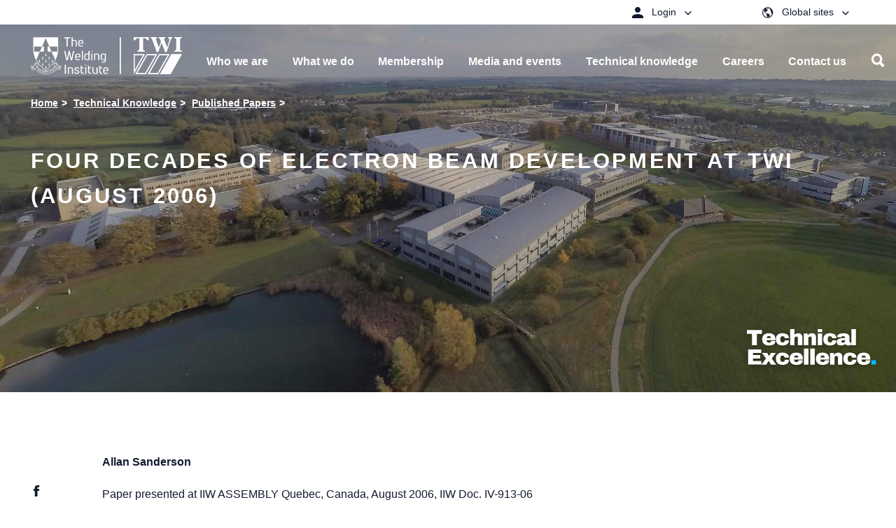

--- FILE ---
content_type: text/css
request_url: https://www.twi-global.com/site-elements/css/style-override.css?v=4&version=147943
body_size: 7546
content:
@charset "UTF-8";
:root {
  --color-primary: #131b30;
  --color-secondary: #30b3e9;
  --color-secondary-hover: #60d1fa;
  --heading-letter-spacing: -0.03125rem;
  --heading-font: "Archivo Black", Arial, Helvetica, sans-serif;
  --logo-width: 13.5rem; /* 216px */
  --logo-height: 3.3625rem; /* 53.8px */
  --header-padding-mobile: 0.75rem; /* ~12px (top + bottom used below) */
  --header-height-mobile: calc(var(--logo-height) + (var(--header-padding-mobile) * 2));
}

/* ========== GLOBAL TYPOGRAPHY ==========
(Keep Arial site-wide; bold hero H1 uses 'Archivo Black') */
html {
  font-family: Arial, Helvetica, sans-serif;
  color: var(--color-primary);
}

a {
  color: var(--color-primary);
}

a:hover {
  color: var(--color-secondary);
}

p {
  color: var(--color-primary);
}

.blue-content-area p {
  color: #fff;
}

.cta-content p {
  color: #fff;
}

.twi_paragraph-bold, .twi_paragraph-bold a {
  color: var(--color-primary);
}

/* ========== ICON: SQUARE ARROW RIGHT (moved from inline SVG) ========== */
/* gulp SVG compressor adds random prefix to symbol layers */
#icon-chevron-right-new path[class$=square] {
  fill: currentColor;
}

#icon-chevron-right-new path[class$=arrow] {
  fill: #fff;
}

/* ========== HEADINGS TYPOGRAPHY OVERRIDE ========== */
h1, h2, h3, h4, h5, h6,
.feature-boxes .feature-box__link,
.card.card__events .card--date,
.card.card__events .card--category {
  font-family: "Archivo Black", Arial, Helvetica, sans-serif !important;
}

h1, h2, h3, h4, h5, h6 {
  font-weight: 800;
  letter-spacing: var(--heading-letter-spacing);
  text-transform: uppercase;
}

.feature-boxes .feature-box__link {
  color: var(--color-primary);
  font-weight: 800;
  letter-spacing: 0.16rem;
}

.feature-boxes .feature-box__link:hover {
  color: var(--color-secondary);
}

.feature-boxes .feature-box__link:hover .bdicon .bqsar__background {
  fill: var(--color-secondary);
}

.card.card__events {
  border: 5px solid var(--color-primary);
  position: relative !important;
  float: left;
  width: 384px;
  background: #fff;
  z-index: 1;
  padding: 2.2rem;
  box-shadow: 0 6px 17px 0 rgba(0, 0, 0, 0.06);
  margin: 16px;
}

.card.card__events .card--category {
  font-size: 0.775rem;
  color: var(--color-secondary);
  text-transform: uppercase;
  font-weight: 800;
  letter-spacing: 0.11rem;
}

.card.card__events .card--date {
  font-weight: normal;
  color: var(--color-primary);
  font-size: 2.2rem;
}

.card.card__events .card--description a {
  color: var(--color-primary);
  font-size: 1.7rem;
  line-height: 1.2;
  padding: 2.925rem 0 4.675rem;
}

.card.card__events .card--description a .card--indicator {
  border-bottom: 59px solid var(--color-primary);
}

section.bg-cubes {
  background-image: none;
  padding-bottom: 0;
}

.latest-media {
  margin-bottom: 0;
}

.section-title h2 {
  font-size: 2.375rem;
  line-height: 2.5rem;
  font-weight: 800;
  margin: 0;
  letter-spacing: -0.13125rem;
}

.section-title .media-link {
  color: var(--color-secondary);
}

/* Hero base styles - consolidated */
.hero {
  width: 100%;
  height: 36rem; /* Using rem value from second declaration */
  position: relative;
  top: -135px;
  margin-bottom: -3rem; /* Using value from second declaration */
  z-index: 100;
  clip-path: polygon(0 0, 100% 0, 100% 100%, 0 100%);
}

.hero .hero-slider .hero-slide .hero-slide_content {
  font-family: var(--heading-font);
}

.hero .hero-slider .hero-slide .hero-slide_content:before {
  display: none;
}

.hero .hero-slider .hero-slide .hero-slide_content h1 {
  color: #fff;
  font-size: 1.95rem;
  line-height: 3.125rem;
  text-transform: uppercase;
  margin: 0;
  letter-spacing: 0.2rem;
}

.hero .large-5 {
  width: 100%;
}

/* ========== ICON COLOURS (consolidated) ========== */
.footer .icon:not(.footer__icon):not(.footer__social-icon),
.quick-links .icon-globe,
.quick-links .icon-person,
.quick-links .icon-chevron-down,
.megamenu .social-icons .social-icons__item svg,
.social-share__list.social-share--vertical .social-share__link .icon,
.social-share__list .social-share__link .icon,
.megamenu .megamenu__menu .nav__chevron .nav__chevron-icon {
  fill: var(--color-primary);
}

.footer.rb .footer__contact p {
  color: #fff;
}

/* ========== HEADER SEARCH TOGGLE (replaces triangle) ========== */
.header__search-toggle {
  position: absolute;
  top: 60px;
  right: 52px;
  z-index: 300;
  -webkit-appearance: none;
  -moz-appearance: none;
  appearance: none;
  background: transparent;
  border: 0;
  padding: 1rem; /* rem-calc(16) equivalent at build time */
  cursor: pointer;
  display: none;
}

@media only screen and (min-width: 74.5em) { /* matches large breakpoint */
  .header__search-toggle {
    display: inline-flex;
    align-items: center;
    gap: 0.625rem;
  }
}
@media only screen and (min-width: 74.5em) and (max-width: 92.8125em) {
  .header__search-toggle .header__search-label {
    display: none;
  }
  .header__search-toggle {
    right: 0;
  }
}
.header__search-toggle .icon-search {
  fill: #fff;
  height: 1.21875rem;
  width: 1.21875rem;
}

.header__search-toggle .header__search-label {
  color: #fff;
  font-weight: 600;
  font-size: 1rem;
}

.header__search-toggle:focus-visible {
  outline: 2px solid #2a8ed6;
  outline-offset: 2px;
}

.header__search-toggle:hover .icon-search {
  fill: #f2f2f2;
}

/* ========== HERO (colours + remove angles) ========== */
.hero .contact {
  background: var(--color-primary);
  clip-path: polygon(0 100%, 100% 0, 100% 100%, 0 100%);
}

.hero .contact:focus,
.hero .contact:hover {
  background: var(--color-secondary);
}

@media only screen and (min-width: 74.5em) {
  .hero {
    clip-path: polygon(0 0, 100% 0, 100% 100%, 0 100%);
  }
  .feature-boxes .feature-box,
  .feature-boxes .feature-box:first-child,
  .feature-boxes .feature-box:last-child {
    top: 0px;
  }
  .header .header__bar .header__logo {
    padding-top: 0.3125rem;
    padding-right: 0;
  }
  .header .header__bar {
    display: flex;
    align-items: center;
    justify-content: space-between;
  }
  .header .header__nav-desktop {
    flex: 1;
  }
  .header {
    margin-right: 0;
  }
  .section-title .latest-media-title-heading {
    padding-left: 0;
  }
}
/* ========== HEADER LOGO SIZE OVERRIDE ========== */
.header__logo .logo__link {
  display: inline-block;
  width: 13.5rem;
  height: 3.3625rem;
}

/* Consolidated logo icon rules */
.header__logo .logo__link .icon.icon-logo,
.header .header__bar .logo__link .icon.icon-logo {
  width: 100%;
  height: 100%;
}

.blue-content-area {
  background: var(--color-primary) !important;
}

/* Consolidated .top-left-down.bottom-left-up rules */
.top-left-down.bottom-left-up {
  margin-bottom: 2rem;
  margin-top: 2rem !important;
}

.top-left-down.bottom-left-up.mask-bg {
  background: var(--color-primary) !important;
  margin-bottom: 3rem; /* Overrides base margin-bottom */
  min-height: auto !important;
  padding: 0 !important;
}

.top-left-down.bottom-left-up.mask-bg p {
  color: #fff;
}

.latest-media .ui-card {
  box-shadow: none !important;
  width: 380px;
  margin: 3rem 1rem; /* Standard mobile margins */
}

.ui-card .ui-card__content.ui-card__content--clip {
  clip-path: polygon(0 0, 100% 0%, 100% 100%, 0 100%);
}

.ui-card .ui-card__content, .ui-card__text {
  color: var(--color-primary);
}

/* Desktop: Calculated spacing for 3 cards in 1224px */
@media (min-width: 1024px) {
  .latest-media .ui-card {
    margin: 3rem 24px; /* Clean round number */
  }
  .latest-media .ui-card:first-child {
    margin-left: 0;
  }
  .latest-media .ui-card:nth-child(3) {
    margin-right: 0;
  }
  .latest-media .ui-card:nth-child(n+4) {
    display: none;
  }
}
.ui-card .ui-card__content.ui-card__content--clip {
  clip-path: polygon(0 0, 100% 0%, 100% 100%, 0 100%);
}

.ui-card .ui-card__content, .ui-card__text {
  color: var(--color-primary);
}

.cta-button {
  background-color: var(--color-secondary) !important;
}

.cta-button:hover {
  background-color: var(--color-secondary-hover) !important;
}

.floating-cta {
  background-color: var(--color-primary) !important;
}

/* ========== BACK TO TOP ========== */
/* ========== MASKED/ANGLED BACKGROUNDS (generic kill switch) ========== */
.mask-bg:before {
  background-color: #131b30;
}

/* Common angle helper classes (flatten them globally) */
.top-left-up,
.top-left-up.bottom-left-down,
.top-right-up,
.top-right-up.bottom-right-down,
.bottom-left-down,
.bottom-right-down,
.top-left-down,
.top-left-down.bottom-left-up,
.bottom-left-up,
.parallax-window,
.parallax-mirror,
.tag,
.dialog--experts img.avatar {
  clip-path: none !important;
}

.ui-card .ui-card__image,
.ui-card .ui-card__image::before,
.ui-card .ui-card__image::after,
.ui-card .ui-card__type,
.ui-card .ui-card__type::before,
.ui-card .ui-card__type::after,
.ui-card:hover .ui-card__image,
.ui-card:hover .ui-card__type {
  clip-path: polygon(0 0, 100% 0, 100% 100%, 0 100%);
}

/* Also guard against hover states re-applying angles */
/* .ui-card:hover .ui-card__image,
.ui-card:hover .ui-card__type {
  -webkit-clip-path: none !important;
  clip-path: none !important;
} */
/* ========== LIST BULLETS (site-wide) ========== */
/* .main li:before { background: #52d0fd; }
.main li:after { background: #334779; } */
.main li:before {
  content: "";
  position: absolute;
  top: 8px;
  left: 10px;
  height: 10px;
  width: 10px;
  background: #30b3e9;
  transform: none;
  border-radius: 2px;
}

.main li:after {
  display: none;
}

.hero .hero-breadcrumbs {
  top: 150px;
}

.hero .hero-breadcrumbs ul li:after {
  content: ">";
  position: static;
  top: auto;
  left: auto;
  height: auto;
  width: auto;
  background: 0 0;
  transform: none;
  margin: 0 0.3125rem;
  display: inline;
}

/* ========== FEATURE BOXES (spacing + colours) ========== */
.feature-boxes {
  margin: 3.3rem 0;
}

.feature-boxes .feature-box {
  padding-left: 0;
}

.feature-boxes .feature-box__content:after,
.feature-boxes .feature-box__content:before {
  display: none;
}

.feature-boxes .feature-box__content {
  padding-left: 0;
}

/* ===== sys_nav updates (spacing, alignment, logo behavior) ===== */
/* Header bar spacing (no fixed height) */
.header__nav-mobile .header__bar,
.header .header__bar {
  padding: var(--header-padding-mobile) 0;
}

/* Header logo container visibility */
.header .header__bar .header__logo {
  display: block;
}

/* Clickable area must match intended logo size */
.header .header__bar .logo__link,
.header__nav-mobile .header__bar .logo__link {
  display: block;
  width: var(--logo-width);
  height: var(--logo-height);
  line-height: 0;
  overflow: hidden;
}

/* SVG fills container, keeping aspect ratio */
.header .header__bar .header__logo .icon.icon-logo,
.header__nav-mobile .header__bar .header__logo .icon.icon-logo {
  width: 100%;
  height: 100%;
  display: block;
  -o-object-fit: contain;
  object-fit: contain;
  -o-object-position: left center;
  object-position: left center;
  fill: #fff;
}

.header.nav--active .header__bar .header__logo .icon.icon-logo,
.header__nav-mobile.nav--active .header__bar .header__logo .icon.icon-logo {
  fill: var(--color-primary);
}

/* Desktop nav spacing and distribution */
.header .header__nav-desktop .nav__list .nav__item:first-child {
  margin: 0 0.5rem 0 1rem;
}

.header .header__nav-desktop .nav__list .nav__item {
  margin: 0 0.5rem;
}

.header .header__nav-desktop .nav__list {
  display: flex;
  align-items: center;
  justify-content: space-evenly;
  flex-wrap: nowrap;
  padding-left: 0;
}

/* Align logo with nav on wide screens */
/* Mobile menu logo color when active */
.header__nav-mobile.nav--active .header__logo .icon-logo {
  --logo-stroke-color: #0161AA;
  --logo-fill-color: #0161AA;
}

.header__nav-mobile.nav--active .header__bar .header__logo .icon-logo {
  fill: var(--logo-fill-color);
}

/* Very small screens: shrink header logo to fit */
@media (max-width: 391px) {
  :root {
    --logo-width: 11rem;
    --logo-height: 2.75rem;
  }
  .header__logo .logo__link {
    width: var(--logo-width);
    height: var(--logo-height);
  }
}
/* ===== hero updates (layout/controls/utilities) — h1 intentionally excluded ===== */
/* Light shadow on hero headings */
/* Keep readable line breaks in hero title on larger screens; allow natural wrap on small */
.hero .hero-slide_content h1 {
  text-wrap: balance;
}

/* Optional: hero controls placement refinement */
.hero .hero-slider .controls {
  position: absolute;
  bottom: 200px;
  z-index: 99999;
  margin-left: 1rem;
}

.controls .control {
  background-image: none;
  height: 44px;
  width: 44px;
  border: 0;
  padding: 0;
  cursor: pointer;
  margin-right: 1.938rem;
}


/* Hide small manual line breaks on small screens */
@media (max-width: 640px) {
  .hero {
    height: 400px;
  }
  .hero .hero-slider {
    height: 100%;
  }
  .hero .hero-slider .hero-slide {
    height: 100%;
  }
  .hero .hero-breadcrumbs {
    display: none;
  }
  .hero .br-sm-hide {
    display: none;
  }
  .hero .hero-slider .hero-slide {
    height: auto;
  }
  .row--hero-logo {
    bottom: 1rem;
  }
  .technical-excellence-logo {
    width: 5.19rem;
    height: 1.44rem;
    opacity: 0.9;
  }
  .hero .hero-slider .hero-slide .hero-slide_content {
    position: relative !important;
    top: calc(50% - 200px);
    transform: none !important;
    margin-top: 3rem;
    padding-top: 9.8rem;
    padding-bottom: 2rem;
    z-index: 5;
  }
  .hero .hero-slider .hero-slide .hero-slide_content h1 {
    font-size: 1.45rem;
    line-height: 2.25rem;
  }
  .hero .hero-slider .controls {
    bottom: 63px;
  }

  .controls .control {
  background-image: none;
  height: 40px;
  width: 40px;
  border: 0;
  padding: 0;
  cursor: pointer;
  margin-right: 1rem;
}

  /* Add subtle gradient background on mobile for readability */
  .hero .hero-slider .hero-slide .hero-slide_content::before {
    content: "";
    position: absolute;
    top: 0;
    left: -1rem;
    right: -1rem;
    bottom: 0;
    background: linear-gradient(to bottom, rgba(0, 0, 0, 0.6) 0%, rgba(0, 0, 0, 0.4) 50%, rgba(0, 0, 0, 0.3) 100%);
    z-index: -1;
    border-radius: 8px;
  }
  .hero .hero-slider {
    height: auto;
    min-height: 100%;
  }
  .hero .hero-slider .hero-slide {
    min-height: 400px;
    display: flex;
    align-items: flex-start;
  }
  .hero .hero-slide .row {
    width: 100%;
    position: relative;
    padding-bottom: 3rem;
  }
  /* Keep H2 mobile sizing from wjexpo (H1 intentionally excluded) */
  .hero .hero-slider .hero-slide .hero-slide_content h2 {
    font-size: clamp(1rem, 5.5vw, 1.25rem);
    line-height: 1.3;
    margin-top: 0.25rem;
    overflow-wrap: anywhere;
    word-break: break-word;
    -webkit-hyphens: auto;
    hyphens: auto;
  }
}
/* Fixed-width hero text container until viewport drops below 640px */
/* Make hero slide the positioning context for content */
.hero .hero-slider .hero-slide {
  position: relative;
  height: 100%;
}

/* Make hero row the positioning context so logo aligns to content area */
.hero .hero-slide .row {
  position: relative;
  height: 100%;
}

/* Position search input on hero search results to match design */
.hero .hero-slider .hero-slide .hero-slide_content.hero-slide_content-search.search--listing {
  top: 190px !important;
  left: 50%;
  transform: translateX(-50%);
  margin: 0;
  height: auto;
}

.hero .hero-slider .hero-slide .hero-slide_content.hero-slide_content-search.search--listing.careers--listing {
  top: 240px !important;
  height: auto;
}

.search__input.careers__input .site-search__button {
  background-color: inherit;
  height: 42px;
}

/* Prevent layout shift at <=640px where transform is removed globally */
@media (max-width: 640px) {
  .hero .hero-slider .hero-slide .hero-slide_content.hero-slide_content-search.search--listing {
    position: relative !important;
    top: 0; /* anchor within normal document flow */
    left: 0; /* reset centering by left/transform */
    right: 0;
    transform: none;
    margin: 0 auto; /* center via auto margins */
    padding: 0 1rem; /* small side padding on mobile */
  }
  .hero .hero-slider .hero-slide .search__input,
  .hero .hero-slider .hero-slide .search-input {
    width: 100%;
  }
  /* Keep icon from wrapping under input on small screens */
  .hero .hero-slider .hero-slide .search__input {
    position: relative;
    max-width: 100%;
  }
  .hero .hero-slider .hero-slide .search__input input {
    width: 100% !important;
    box-sizing: border-box;
    padding-right: 56px; /* space for icon button */
    display: block;
  }
  .hero .hero-slider .hero-slide .search__input .site-search__button {
    position: absolute;
    top: 0;
    right: 0;
    height: 100%;
    width: 42px;
    background-position: center;
    float: none;
    margin: 0;
  }
}
/* Hero logo overlay row: full-width overlay, aligns to grid right */
.row--hero-logo {
  position: absolute;
  left: 0;
  right: 0;
  bottom: 0;
  pointer-events: none;
  display: flex;
  justify-content: flex-end;
}

/* Let logo remain interactive if needed */
.row--hero-logo .technical-excellence-logo {
  pointer-events: auto;
}

/* Technical Excellence Logo */
.technical-excellence-logo {
  position: relative;
  bottom: 4rem;
  right: 0;
  width: 11.55rem;
  height: 3.2rem;
  z-index: 1000;
}

.technical-excellence-logo .icon-technical-excellence {
  width: 100%;
  height: 100%;
  fill: #fff;
  filter: drop-shadow(0 2px 4px rgba(0, 0, 0, 0.3));
  display: block;
}

@media (max-width: 1024px) {
  .technical-excellence-logo {
    width: 8.66rem;
    height: 2.4rem;
  }
}
@media (max-width: 1241px) {
  .technical-excellence-logo {
    right: 2rem;
  }
}
/* Hero action buttons */
.hero-buttons {
  display: flex;
  flex-direction: row;
  gap: 15px;
  align-items: center;
  flex-wrap: wrap;
  font-family: Arial, Helvetica, sans-serif;
}

.hero-buttons-secondary {
  display: flex;
  gap: 15px;
  flex-wrap: wrap;
}

.hero-btn-primary {
  background-color: #00b9fd;
  color: white;
  padding: 16px 32px;
  border-radius: 6px;
  text-decoration: none;
  font-weight: 600;
  border: none;
  display: inline-block;
  font-size: 1.1rem;
  box-shadow: 0 4px 12px rgba(0, 185, 253, 0.3);
  transition: all 0.3s ease;
}

.hero-btn-primary:hover {
  background-color: #0099d4;
  box-shadow: 0 6px 16px rgba(0, 185, 253, 0.4);
  transform: translateY(-2px);
}

.hero-btn-secondary {
  background-color: transparent;
  color: white;
  padding: 12px 24px;
  border: 2px solid white;
  border-radius: 4px;
  text-decoration: none;
  font-weight: 600;
  display: inline-block;
  transition: all 0.3s ease;
}

.hero-btn-secondary:hover {
  background-color: white;
  color: #00b9fd;
}

.hero-btn-tertiary {
  background-color: rgba(255, 255, 255, 0.1);
  color: white;
  padding: 12px 24px;
  border: 1px solid rgba(255, 255, 255, 0.3);
  border-radius: 4px;
  text-decoration: none;
  font-weight: 600;
  display: inline-block;
  transition: all 0.3s ease;
}

.hero-btn-tertiary:hover {
  background-color: rgba(255, 255, 255, 0.2);
  border-color: rgba(255, 255, 255, 0.5);
}

/* Center hero content vertically on desktop; mobile handled separately below */
/* Mobile hero height/layout (complements existing height rules) */
/* Extra small content padding (keep H1 rules excluded) */
@media (max-width: 380px) {
  .hero .hero-slider .hero-slide .hero-slide_content {
    padding-left: 0.5rem;
    padding-right: 0.5rem;
  }
}
@media (max-width: 320px) {
  .hero .hero-slider .hero-slide .hero-slide_content {
    padding-left: 0.75rem;
    padding-right: 0.75rem;
  }
}
/* Keep H2 mobile sizing from wjexpo (H1 intentionally excluded) */
@media (max-width: 320px) {
  .hero .hero-slider .hero-slide .hero-slide_content h2 {
    font-size: clamp(0.9rem, 4.5vw, 1.1rem);
    line-height: 1.25;
    margin-top: 0.5rem;
  }
}

/* Round arrow icon styling for feature-box links */
.feature-boxes .feature-box__link .bdicon {
  width: 28px;
  height: 28px;
  margin-left: 8px;
  vertical-align: middle;
}

/* Colors for the injected symbol's internal shapes */
.bdicon--arrow-right-round .bdring {
  fill: var(--color-secondary);
}

.bdicon--arrow-right-round .bdarrow {
  fill: #fff;
  fill-rule: evenodd;
}

/* New: solid disc fill for the round arrow */
.bdicon--arrow-right-round .bddisc {
  fill: var(--color-secondary);
  opacity: 1; /* subtle tint; adjust/remove for full solid */
}

/* Optional hover: lighten ring when link hovered */
.feature-boxes .feature-box__link:hover .bdicon--arrow-right-round .bdring {
  fill: var(--color-secondary-hover);
}

/* ========== BUTTONS (consolidated) ========== */
.btn--register, .btn--submit, .quick-links__dropdown .btn {
  background: var(--color-primary);
}

.btn--register:hover, .btn--submit:hover, .quick-links__dropdown .btn:hover {
  background: var(--color-secondary-hover);
}

.btn--alt,
.quick-links__dropdown .btn--alt,
.twi_btn_orange {
  background: var(--color-secondary);
}

.btn--alt:hover,
.quick-links__dropdown .btn--alt:hover,
.twi_btn_orange:hover {
  background: var(--color-secondary-hover);
}

.twi_btn_blue {
  background: var(--color-primary);
}

.twi_btn_blue:focus,
.twi_btn_blue:hover {
  background: var(--color-secondary);
}

/* ========== QUICK LINKS BORDER ========== */
.quick-links .quick-links__dropdown {
  border-top: 1px solid #ddd;
}

.quick-links .quick-links__dropdown:after {
  border-bottom-color: #ddd;
}

/* ========== CARDS (extra colour tweak) ========== */
.ui-card .ui-card__type {
  background-color: var(--color-secondary);
}

/* Very high specificity override for back-to-top SVG element */
#back-to-top {
  position: fixed;
  bottom: 40px;
  right: 40px;
  height: 44px;
  width: 44px;
  z-index: 999999;
  background: none !important;
}

#back-to-top .icon {
  width: 100%;
  height: 100%;
  top: 0;
  left: 0;
  margin-top: 0;
  margin-left: 0;
}

#back-to-top:hover {
  color: var(--color-secondary);
}

/* Show state for back-to-top SVG */
body div#back-to-top.show,
html body div#back-to-top.show {
  opacity: 1;
}

/* Ensure the new square icon displays properly */
#icon-square-lt-blue-top-of-page .brbg-square {
  fill: var(--color-secondary);
}

#icon-square-lt-blue-top-of-page .brarrow {
  fill: #fff;
}

.footer.rb {
  margin-top: 5rem;
}

.popupBlueFilter {
  background-color: var(--color-primary);
}



/* Slider controls: make SVG fill the button */
.controls .control .icon {
  width: 100%;
  height: 100%;
  display: block;
  color: var(--color-primary);
}

.hero .controls .control {
  border: 2px solid #fff;
  border-radius: 0;
  box-sizing: border-box;
  padding: 0.6rem;
}

/* Upcoming events controls: match hero button style */
.controls .event-prev,
.controls .event-next {
  /* override hex background from component styles */
  background: none !important;
  background-image: none !important;
  height: 44px;
  width: 44px;
  margin-right: 1.938rem;
  border-radius: 0;
  box-sizing: border-box;
}

/* Meet the experts controls: match events button style */
.controls .experts-prev,
.controls .experts-next,
.controls .latest-media-prev,
.controls .latest-media-next {
  background: none !important;
  background-image: none !important;
  height: 44px;
  width: 44px;
  margin-right: 1.938rem;
  border-radius: 0;
  box-sizing: border-box;
  color: var(--color-primary);
  opacity: 1;
}

.controls .control.disabled {
  opacity: 0.2;
  color: var(--color-primary);
  pointer-events: none;
}

.controls .control:hover,
.controls .control:hover .icon {
  color: var(--color-secondary);
  opacity: 1;
}

.experts-slider .experts-slide .experts-slide--information a.card--indicator {
  border-bottom: 59px solid var(--color-primary);
}

.experts-slider .experts-slide .experts-slide--information a:hover {
  color: var(--color-primary);
}

/* ========== CARD INDICATOR - SQUARE OVERRIDE ========== */
/* Override triangular card indicators to be square */
.card.card__events .card--description a .card--indicator,
.experts-slider .experts-slide .experts-slide--information a.card--indicator {
  /* Reset triangle borders */
  border-bottom: none !important;
  border-left: none !important;
  /* Create square shape */
  width: 60px;
  height: 60px;
  background-color: var(--color-primary);
  /* Position in bottom-right corner */
  position: absolute;
  bottom: 0;
  right: 20px;
  /* Maintain existing transition */
  opacity: 0;
  transition: all 0.3s ease;
  z-index: 200;
}

/* Adjust the + symbol positioning for the square */
.card.card__events .card--description a .card--indicator span,
.experts-slider .experts-slide .experts-slide--information a.card--indicator span {
  position: absolute;
  top: 50%;
  left: 50%;
  transform: translate(-50%, -50%);
  color: #fff;
  font-size: 2.15rem;
  font-weight: 900;
  bottom: -15px;
}

.experts-slider .experts-slide .experts-slide--information a.card--indicator span {
  bottom: -29px;
}

/* Show on hover */
.card.card__events .card--description a:hover .card--indicator,
.experts-slider .experts-slide .experts-slide--information:hover .card--indicator {
  opacity: 1;
}

.latest-media-row .ui-card .ui-card__image {
  aspect-ratio: 759/598; /* Exact ratio: 1.27:1 (close to 5:4) */
  height: auto;
}

/* Remove clip-path from type badges */
.latest-media-row .ui-card .ui-card__type,
.latest-media-row .ui-card .ui-card__type-dark {
  clip-path: none;
}

/* Content container */
.latest-media-row .ui-card .ui-card__content {
  display: block; /* Simple block, no flex needed */
  padding: 0.75rem 1rem; /* Reduced from 1rem 1.25rem */
  padding-bottom: 0; /* No bottom padding needed with grid */
  text-align: left;
  color: var(--color-primary);
}

/* Handle clipped content variant */
.latest-media-row .ui-card .ui-card__content.ui-card__content--clip {
  top: 0;
  margin: 0;
  padding-top: 0.75rem; /* Reduced from 1rem */
  text-align: left;
  clip-path: none;
}

/* Heading styling */
.latest-media-row .ui-card .ui-card__heading {
  font-weight: 800;
  line-height: 1.2; /* Tightened from 1.25 */
  margin-top: 0; /* Removed top margin */
  display: -webkit-box;
  display: -moz-box;
  -webkit-line-clamp: 2;
  line-clamp: 2; /* Standard property */
  -webkit-box-orient: vertical;
  overflow: hidden;
  text-overflow: ellipsis;
  max-height: 2.4em; /* 2 lines × 1.2 line-height */
}

.latest-media-row .ui-card .ui-card__heading a {
  color: var(--color-primary);
}

.latest-media-row .ui-card .ui-card__heading a:hover {
  text-decoration: none;
}

/* Text/description styling */
.latest-media-row .ui-card .ui-card__text {
  line-height: 1.4; /* Tightened from 1.45 */
  margin-top: 0.25rem; /* Reduced from 0.375rem */
  display: -webkit-box;
  display: -moz-box;
  -webkit-line-clamp: 3; /* Reduced from 4 to match design */
  line-clamp: 3; /* Standard property */
  -webkit-box-orient: vertical;
  overflow: hidden;
  text-overflow: ellipsis;
  /* Removed min-height to allow natural truncation */
  max-height: 4.2em; /* 3 lines × 1.4 */
}

/* Date styling - aligned at bottom via grid */
.latest-media-row .ui-card .ui-card__date {
  position: static; /* Normal flow, not absolute */
  margin-top: 0;
  padding: 0.5rem 1rem; /* Reduced from 0.75rem 1.25rem */
  border-top: 4px solid var(--color-primary);
  color: var(--color-primary);
  font-weight: 800;
  font-size: 0.875rem; /* Slightly smaller for compact look */
  letter-spacing: 0.08em;
  text-transform: uppercase;
}

/* Hide date icon */
.latest-media-row .ui-card .ui-card__date .icon {
  display: none;
}

/* Word wrapping for long content - only for headings */
.latest-media-row .ui-card .ui-card__heading {
  overflow-wrap: break-word; /* Changed from anywhere for better compatibility */
  word-break: normal;
  -webkit-hyphens: none;
  hyphens: none;
}

/* Text uses normal word wrapping to work with line-clamp */
.latest-media-row .ui-card .ui-card__text {
  overflow-wrap: break-word; /* More compatible with line-clamp than anywhere */
  word-break: normal;
  -webkit-hyphens: none;
  hyphens: none;
}

/* Mobile adjustments */
@media (max-width: 768px) {
  .latest-media-row .ui-card .ui-card__heading {
    -webkit-line-clamp: 3;
    line-clamp: 3;
    max-height: 3.6em; /* 3 × 1.2 line-height */
  }
  .latest-media-row .ui-card .ui-card__text {
    -webkit-line-clamp: 4;
    line-clamp: 4;
    max-height: 5.6em; /* 4 × 1.4 line-height */
  }
}
/* Latest media header row (title + More link) */
.latest-media .latest-media-title.row {
  display: flex;
  align-items: center;
  justify-content: space-between;
  padding-bottom: 1.5rem;
}

.latest-media .latest-media-title .latest-media-cta {
  display: flex;
  justify-content: flex-end;
}

.latest-media .latest-media-title .latest-media--link {
  display: inline-flex;
  align-items: center;
  gap: 0.5rem;
  padding: 0.375rem 0.75rem;
  background-color: transparent;
  text-transform: uppercase;
  font-weight: 800;
  letter-spacing: 0.08em;
  line-height: 1;
  color: var(--color-primary);
  transition: background-color 0.3s ease, border-color 0.3s ease, box-shadow 0.3s ease, transform 0.2s ease, color 0.3s ease;
  top: 0;
  text-decoration: none;
}

.latest-media .latest-media-title .latest-media--link .bdicon {
  width: 1.4875rem;
  height: 1.4875rem;
  vertical-align: middle;
}

.latest-media-row .ui-card .ui-card__text,
.latest-media-row .ui-card .ui-card__date {
  position: relative;
  z-index: 3;
  padding-bottom: 0;
  margin-top: 1rem;
  bottom: 0;
}

/* Smooth color/fill transitions for label and icon */
.latest-media .latest-media-title .latest-media--link .latest-media--label {
  font-size: 0.85rem;
  transition: color 0.3s ease;
}

.latest-media .latest-media-title .latest-media--link .bdicon .bqsar__background,
.latest-media .latest-media-title .latest-media--link .bdicon .bqsar__arrow {
  transition: fill 0.3s ease;
}

/* Hover: mimic footer social buttons */
.latest-media .latest-media-title .latest-media--link:hover,
.latest-media .latest-media-title .latest-media--link:focus {
  color: var(--color-secondary);
}

/* On hover/focus, tint the square background of the arrow icon */
.latest-media .latest-media-title .latest-media--link:hover .bdicon .bqsar__background {
  fill: var(--color-secondary);
}

/* On hover/focus, set arrow to primary to maintain contrast */
.latest-media .latest-media-title .latest-media--link:hover .bdicon .bqsar__arrow,
.latest-media .latest-media-title .latest-media--link:focus .bdicon .bqsar__arrow {
  fill: var(--color-primary);
}

@media (max-width: 640px) {
  .latest-media .latest-media-title .latest-media--link {
    padding: 0.25rem 0.5rem;
  }
}
/*our stories */
.video-slice:before {
  clip-path: none;
}

.mask-bg p {
  color: #fff;
}

.mask-bg.top-left-up.bottom-left-down.background-section {
  margin-bottom: 8rem;
}

.testimonials-section .testimonials-slider .testimonials-slider_slide .testimonial--avatar img {
  clip-path: none;
}

/* Google Ads Lead Form */
.lead-form {
  background-color: #131b30 !important;
  padding: 0.83em !important;
}

.lead-form .sys_legend, .lead-form label {
  color: #fff !important;
  font-size: 16px !important;
}

.lead-form .sys_cms-form-body {
  width: 100% !important;
}

.lead-form li:before {
  content: none !important;
}

.lead-form input, .lead-form textarea {
  padding: 10px !important;
  font-size: 16px !important;
  width: 100% !important;
}

.lead-form input {
  height: 40px !important;
}

.lead-form .sys_cms-form-item {
  display: inline-block !important;
}

.lead-form button {
  background-color: #30b3e9 !important;
  font-size: 1.0625rem;
  font-weight: 600;
  padding: .625rem 1.75rem;
  color: #fff !important; 
  text-decoration: none;
  display: inline-block;
  text-align: center;
  border: 0;
  transition: all linear .2s;
  cursor: pointer;
}

.lead-form .sys_cms-form-validationsummary, .lead-form .sys_cms-form-validationsummary a {
  color: #fff !important;
}

.lead-form .sys_cms-form-validationsummary {
  padding: 15px 0 0 15px !important;
}

.lead-form .sys_required {
  font-weight: bold !important;
  color: #fff !important;
}